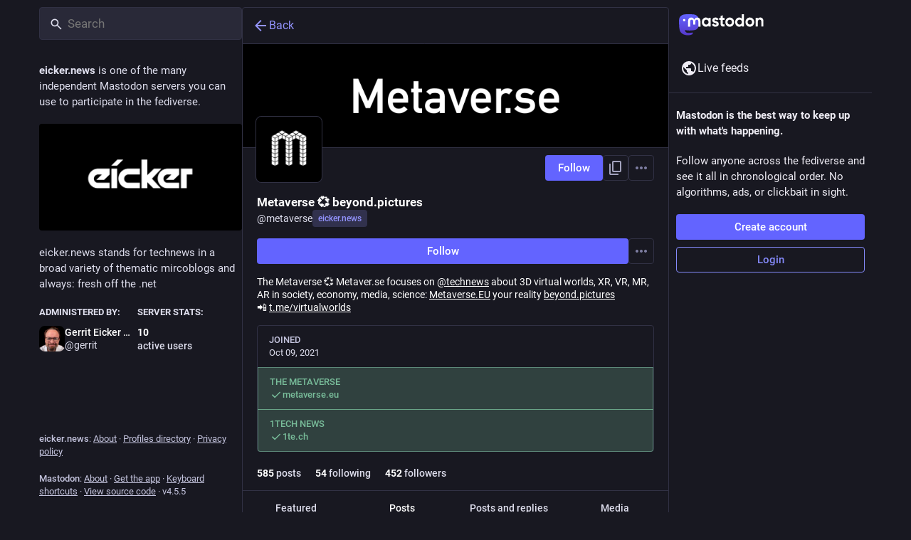

--- FILE ---
content_type: text/javascript
request_url: https://eicker.news/packs/assets/application-DNcZPD2E.js
body_size: 21982
content:
const __vite__mapDeps=(i,m=__vite__mapDeps,d=(m.f||(m.f=["/packs/emoji-index-dC0DC8lJ.js","/packs/client-By3tlFYA.js","/packs/index-TEHZzOO_.js","/packs/useSelectableClick-C6FBaLSu.js","/packs/index-DkCxcZFY.js","/packs/message-CVkQtbZv.js","/packs/relative_timestamp-BOUL06oe.js","/packs/ready-DpOgoWSg.js","/packs/short_number-C9zm8Jg6.js","/packs/numbers-BLyy7tyF.js","/packs/index-DUY7J2K7.js","/packs/skeleton-CwYXpOUk.js","/packs/api-C8Dh2R2O.js","/packs/index-DiPYjm3h.js","/packs/load_locale-Fyp848fa.js","/packs/push_notifications-index-Ozd-qLTq.js"])))=>i.map(i=>d[i]);
var _t=Object.defineProperty;var xt=(t,f,e)=>f in t?_t(t,f,{enumerable:!0,configurable:!0,writable:!0,value:e}):t[f]=e;var C=(t,f,e)=>xt(t,typeof f!="symbol"?f+"":f,e);import{g as bt,r as E,v as wt,s as Ct,d as ue,u as Ze,a as J,i as Ye,m as I,b as St,c as jt,o as Z,e as G,t as Et,l as je,f as Tt,h as Ee,j as Lt}from"../index-TEHZzOO_.js";import{i as ve,a as Xe,l as kt}from"../load_locale-Fyp848fa.js";import{j as r,_ as Y,c as Mt}from"../client-By3tlFYA.js";import{u as ye,a as R,g as Nt,f as Ot,A as le,D as et,L as At,O as tt,I as Rt,S as Pt,r as It,b as Ft,V as $t,c as Te,d as Dt,e as Le,h as rt,i as Gt,j as _e,k as nt,l as Ht,m as Bt,n as qt,o as Ut,p as zt,q as Vt,w as Wt,s as Qt,t as Kt,v as Jt,x as Zt,y as Yt,z as Xt,B as er,C as tr,E as rr,F as nr,G as or,H as sr,J as ir,K as ar,M as cr,N as ur,P as F,Q as lr,R as dr,T as hr,U as pr,W as mr,X as fr,Y as gr,Z as vr}from"../useSelectableClick-C6FBaLSu.js";import{H as ot}from"../Helmet-BG0DmkIY.js";import{c as yr}from"../streaming-DIit1BHE.js";import{M as N}from"../message-CVkQtbZv.js";import{c as st}from"../index-DkCxcZFY.js";import{I as _r}from"../onboarding-Dw7sS_8n.js";import{B as it,A as xr,L as br,M as wr}from"../modal_container-BkcDqv5T.js";import{D as at,L as de,B as ct,F as ut,a as lt,H as he,C as Cr,P as ke,N as dt,b as ht,c as pt,d as Sr,G as jr,K as Er,A as Tr,e as Lr,T as kr,f as X,g as Mr,h as Me,i as Nr,j as Or,k as Ar,l as Rr,O as Pr,m as Ir,E as Fr,S as $r,n as ee,o as Dr,p as Gr,q as Hr,r as Br,s as Ne,R as Oe,t as Ae,Q as qr,u as Ur,v as zr,w as Vr,x as Wr,M as Qr,y as Kr}from"../status_quoted-DN_a2ko9.js";import{L as xe,S as pe,u as be,P as te,a as Jr,R as we,w as Zr,b as A}from"../short_number-C9zm8Jg6.js";import{u as Yr,A as Xr,a as en}from"../familiar_followers-BK2kEwku.js";import{A as tn}from"../avatar_group-DgqlUJ8x.js";import{F as rn,a as nn}from"../counters-O2iLRFgv.js";import{F as on}from"../follow_button-DC1XDMtC.js";import{u as re}from"../useTimeout-BP4Egvtt.js";import{F as sn}from"../media_modal-CS5emklo.js";import{B as K}from"../bundle_column_error-DLkgitX7.js";import{N as an}from"../navigation_bar-mHIzxyEQ.js";import{s as cn}from"../scroll-BygYx8ga.js";import{C as un,u as ln,a as dn}from"../column_header-BTJ4j4OX.js";import{C as hn}from"../column-KuFpKGtG.js";import{A as pn}from"../index-QrC02i9S.js";import{S as mn}from"../server_hero_image-IQTTUmxW.js";import{S as $}from"../skeleton-CwYXpOUk.js";import{S as fn}from"../search-BJj-wRyQ.js";import{C as gn}from"../compose_form_container-BG61b0I_.js";import{L as vn}from"../link_footer-DV5Raeuc.js";import{C as yn}from"../index-CTA23hsv.js";import{I as _n}from"../intl_provider-BiuKJeba.js";import{S as xn}from"../scroll_context-D4UEqLKT.js";import{r as bn}from"../ready-DpOgoWSg.js";import{l as wn}from"../relative_timestamp-BOUL06oe.js";import"../index-DUY7J2K7.js";import"../api-C8Dh2R2O.js";import"../index-DiPYjm3h.js";import"../index-38Kx0Vld.js";import"../react-textarea-autosize.browser.esm-CJKL8aJv.js";import"../use-isomorphic-layout-effect.browser.esm-Du49dnA5.js";import"../embedded_status-BhPoZiaR.js";import"../embedded_status_content-Cv2jT39T.js";import"../gif-BvNvmc7o.js";import"../unfold_more-Dg1Ay52N.js";import"../dropdown_selector-DV3fN8bA.js";import"../info-onfAZF3m.js";import"../numbers-BLyy7tyF.js";import"../index-owkVn3kM.js";import"../chevron_left-tY77j9LU.js";import"../use-gesture-react.esm-DRqc-06E.js";import"../add-CxOAEcXl.js";import"../home-fill-Coz6pq9r.js";import"../settings-DdL_27J2.js";import"../notifications-B5PeN46m.js";import"../notifications-CQHZPMn8.js";import"../hashtags-CRafzBM6.js";import"../icon_with_badge-DMdd6KTj.js";import"../verified_badge-CEF_3fMz.js";import"../check_box-DyXZQAhx.js";import"../done-Bx77AbGW.js";import"../emoji_picker_dropdown_container-BGZB5Tr0.js";import"../fuzzysort-Dw0vBoYW.js";import"../edit-D0aVSJLs.js";import"../bookmarks-fill-BJZqYgcx.js";import"../person_add-fill-D_R35QfA.js";import"../person_add-D-MnufZZ.js";import"../trending_up-B8osPcfX.js";import"../tag-BoJoWhSB.js";import"../list_alt-DxJSZxN2.js";import"../lists-BkRGTklx.js";import"../hashtag-T8rSpi30.js";import"../index-C_3HmjFF.js";var O=typeof performance<"u"&&performance,Re=O&&O.now?function(){return O.now()}:function(){return Date.now()};function H(t){if(!t)throw new Error("name must be non-empty")}function Cn(t,f){for(var e=0,n=t.length,p;e<n;)p=e+n>>>1,t[p].startTime<f.startTime?e=p+1:n=p;t.splice(e,0,f)}var me,fe;if(O&&O.mark&&O.measure&&O.getEntriesByName&&O.getEntriesByType&&O.clearMarks&&O.clearMeasures)me=function(t){H(t),O.mark("start "+t)},fe=function(t){H(t),O.mark("end "+t);var f=O.measure(t,"start "+t,"end "+t);if(f)return f;var e=O.getEntriesByName(t);return e[e.length-1]};else{var Pe={},Sn=[];me=function(t){H(t);var f=Re();Pe["$"+t]=f},fe=function(t){H(t);var f=Re(),e=Pe["$"+t];if(!e)throw new Error("no known mark: "+t);var n={startTime:e,name:t,duration:f-e,entryType:"measure"};return Cn(Sn,n),n}}function jn(t){ve()&&me(t)}function En(t){ve()&&fe(t)}var U={exports:{}},z={exports:{}},V={exports:{}},Tn=V.exports,Ie;function Ce(){return Ie||(Ie=1,function(t,f){(function(e,n){t.exports=n()})(Tn,function(){function e(i){return!isNaN(parseFloat(i))&&isFinite(i)}function n(i){return i.charAt(0).toUpperCase()+i.substring(1)}function p(i){return function(){return this[i]}}var c=["isConstructor","isEval","isNative","isToplevel"],v=["columnNumber","lineNumber"],y=["fileName","functionName","source"],m=["args"],g=["evalOrigin"],o=c.concat(v,y,m,g);function u(i){if(i)for(var _=0;_<o.length;_++)i[o[_]]!==void 0&&this["set"+n(o[_])](i[o[_]])}u.prototype={getArgs:function(){return this.args},setArgs:function(i){if(Object.prototype.toString.call(i)!=="[object Array]")throw new TypeError("Args must be an Array");this.args=i},getEvalOrigin:function(){return this.evalOrigin},setEvalOrigin:function(i){if(i instanceof u)this.evalOrigin=i;else if(i instanceof Object)this.evalOrigin=new u(i);else throw new TypeError("Eval Origin must be an Object or StackFrame")},toString:function(){var i=this.getFileName()||"",_=this.getLineNumber()||"",b=this.getColumnNumber()||"",a=this.getFunctionName()||"";return this.getIsEval()?i?"[eval] ("+i+":"+_+":"+b+")":"[eval]:"+_+":"+b:a?a+" ("+i+":"+_+":"+b+")":i+":"+_+":"+b}},u.fromString=function(_){var b=_.indexOf("("),a=_.lastIndexOf(")"),h=_.substring(0,b),w=_.substring(b+1,a).split(","),x=_.substring(a+1);if(x.indexOf("@")===0)var T=/@(.+?)(?::(\d+))?(?::(\d+))?$/.exec(x,""),k=T[1],L=T[2],M=T[3];return new u({functionName:h,args:w||void 0,fileName:k,lineNumber:L||void 0,columnNumber:M||void 0})};for(var s=0;s<c.length;s++)u.prototype["get"+n(c[s])]=p(c[s]),u.prototype["set"+n(c[s])]=function(i){return function(_){this[i]=!!_}}(c[s]);for(var l=0;l<v.length;l++)u.prototype["get"+n(v[l])]=p(v[l]),u.prototype["set"+n(v[l])]=function(i){return function(_){if(!e(_))throw new TypeError(i+" must be a Number");this[i]=Number(_)}}(v[l]);for(var d=0;d<y.length;d++)u.prototype["get"+n(y[d])]=p(y[d]),u.prototype["set"+n(y[d])]=function(i){return function(_){this[i]=String(_)}}(y[d]);return u})}(V)),V.exports}var Ln=z.exports,Fe;function kn(){return Fe||(Fe=1,function(t,f){(function(e,n){t.exports=n(Ce())})(Ln,function(n){var p=/(^|@)\S+:\d+/,c=/^\s*at .*(\S+:\d+|\(native\))/m,v=/^(eval@)?(\[native code])?$/;return{parse:function(m){if(typeof m.stacktrace<"u"||typeof m["opera#sourceloc"]<"u")return this.parseOpera(m);if(m.stack&&m.stack.match(c))return this.parseV8OrIE(m);if(m.stack)return this.parseFFOrSafari(m);throw new Error("Cannot parse given Error object")},extractLocation:function(m){if(m.indexOf(":")===-1)return[m];var g=/(.+?)(?::(\d+))?(?::(\d+))?$/,o=g.exec(m.replace(/[()]/g,""));return[o[1],o[2]||void 0,o[3]||void 0]},parseV8OrIE:function(m){var g=m.stack.split("\n").filter(function(o){return!!o.match(c)},this);return g.map(function(o){o.indexOf("(eval ")>-1&&(o=o.replace(/eval code/g,"eval").replace(/(\(eval at [^()]*)|(,.*$)/g,""));var u=o.replace(/^\s+/,"").replace(/\(eval code/g,"(").replace(/^.*?\s+/,""),s=u.match(/ (\(.+\)$)/);u=s?u.replace(s[0],""):u;var l=this.extractLocation(s?s[1]:u),d=s&&u||void 0,i=["eval","<anonymous>"].indexOf(l[0])>-1?void 0:l[0];return new n({functionName:d,fileName:i,lineNumber:l[1],columnNumber:l[2],source:o})},this)},parseFFOrSafari:function(m){var g=m.stack.split("\n").filter(function(o){return!o.match(v)},this);return g.map(function(o){if(o.indexOf(" > eval")>-1&&(o=o.replace(/ line (\d+)(?: > eval line \d+)* > eval:\d+:\d+/g,":$1")),o.indexOf("@")===-1&&o.indexOf(":")===-1)return new n({functionName:o});var u=/((.*".+"[^@]*)?[^@]*)(?:@)/,s=o.match(u),l=s&&s[1]?s[1]:void 0,d=this.extractLocation(o.replace(u,""));return new n({functionName:l,fileName:d[0],lineNumber:d[1],columnNumber:d[2],source:o})},this)},parseOpera:function(m){return!m.stacktrace||m.message.indexOf("\n")>-1&&m.message.split("\n").length>m.stacktrace.split("\n").length?this.parseOpera9(m):m.stack?this.parseOpera11(m):this.parseOpera10(m)},parseOpera9:function(m){for(var g=/Line (\d+).*script (?:in )?(\S+)/i,o=m.message.split("\n"),u=[],s=2,l=o.length;s<l;s+=2){var d=g.exec(o[s]);d&&u.push(new n({fileName:d[2],lineNumber:d[1],source:o[s]}))}return u},parseOpera10:function(m){for(var g=/Line (\d+).*script (?:in )?(\S+)(?:: In function (\S+))?$/i,o=m.stacktrace.split("\n"),u=[],s=0,l=o.length;s<l;s+=2){var d=g.exec(o[s]);d&&u.push(new n({functionName:d[3]||void 0,fileName:d[2],lineNumber:d[1],source:o[s]}))}return u},parseOpera11:function(m){var g=m.stack.split("\n").filter(function(o){return!!o.match(p)&&!o.match(/^Error created at/)},this);return g.map(function(o){var u=o.split("@"),s=this.extractLocation(u.pop()),l=u.shift()||"",d=l.replace(/<anonymous function(: (\w+))?>/,"$2").replace(/\([^)]*\)/g,"")||void 0,i;l.match(/\(([^)]*)\)/)&&(i=l.replace(/^[^(]+\(([^)]*)\)$/,"$1"));var _=i===void 0||i==="[arguments not available]"?void 0:i.split(",");return new n({functionName:d,args:_,fileName:s[0],lineNumber:s[1],columnNumber:s[2],source:o})},this)}}})}(z)),z.exports}var W={exports:{}},Mn=W.exports,$e;function Nn(){return $e||($e=1,function(t,f){(function(e,n){t.exports=n(Ce())})(Mn,function(e){return{backtrace:function(p){var c=[],v=10;typeof p=="object"&&typeof p.maxStackSize=="number"&&(v=p.maxStackSize);for(var y=arguments.callee;y&&c.length<v&&y.arguments;){for(var m=new Array(y.arguments.length),g=0;g<m.length;++g)m[g]=y.arguments[g];/function(?:\s+([\w$]+))+\s*\(/.test(y.toString())?c.push(new e({functionName:RegExp.$1||void 0,args:m})):c.push(new e({args:m}));try{y=y.caller}catch(o){break}}return c}}})}(W)),W.exports}var Q={exports:{}},D={},ne={},De;function mt(){return De||(De=1,function(t){function f(a,h,w){if(h in a)return a[h];if(arguments.length===3)return w;throw new Error('"'+h+'" is a required argument.')}t.getArg=f;var e=/^(?:([\w+\-.]+):)?\/\/(?:(\w+:\w+)@)?([\w.]*)(?::(\d+))?(\S*)$/,n=/^data:.+\,.+$/;function p(a){var h=a.match(e);return h?{scheme:h[1],auth:h[2],host:h[3],port:h[4],path:h[5]}:null}t.urlParse=p;function c(a){var h="";return a.scheme&&(h+=a.scheme+":"),h+="//",a.auth&&(h+=a.auth+"@"),a.host&&(h+=a.host),a.port&&(h+=":"+a.port),a.path&&(h+=a.path),h}t.urlGenerate=c;function v(a){var h=a,w=p(a);if(w){if(!w.path)return a;h=w.path}for(var x=t.isAbsolute(h),T=h.split(/\/+/),k,L=0,M=T.length-1;M>=0;M--)k=T[M],k==="."?T.splice(M,1):k===".."?L++:L>0&&(k===""?(T.splice(M+1,L),L=0):(T.splice(M,2),L--));return h=T.join("/"),h===""&&(h=x?"/":"."),w?(w.path=h,c(w)):h}t.normalize=v;function y(a,h){a===""&&(a="."),h===""&&(h=".");var w=p(h),x=p(a);if(x&&(a=x.path||"/"),w&&!w.scheme)return x&&(w.scheme=x.scheme),c(w);if(w||h.match(n))return h;if(x&&!x.host&&!x.path)return x.host=h,c(x);var T=h.charAt(0)==="/"?h:v(a.replace(/\/+$/,"")+"/"+h);return x?(x.path=T,c(x)):T}t.join=y,t.isAbsolute=function(a){return a.charAt(0)==="/"||!!a.match(e)};function m(a,h){a===""&&(a="."),a=a.replace(/\/$/,"");for(var w=0;h.indexOf(a+"/")!==0;){var x=a.lastIndexOf("/");if(x<0||(a=a.slice(0,x),a.match(/^([^\/]+:\/)?\/*$/)))return h;++w}return Array(w+1).join("../")+h.substr(a.length+1)}t.relative=m;var g=function(){var a=Object.create(null);return!("__proto__"in a)}();function o(a){return a}function u(a){return l(a)?"$"+a:a}t.toSetString=g?o:u;function s(a){return l(a)?a.slice(1):a}t.fromSetString=g?o:s;function l(a){if(!a)return!1;var h=a.length;if(h<9||a.charCodeAt(h-1)!==95||a.charCodeAt(h-2)!==95||a.charCodeAt(h-3)!==111||a.charCodeAt(h-4)!==116||a.charCodeAt(h-5)!==111||a.charCodeAt(h-6)!==114||a.charCodeAt(h-7)!==112||a.charCodeAt(h-8)!==95||a.charCodeAt(h-9)!==95)return!1;for(var w=h-10;w>=0;w--)if(a.charCodeAt(w)!==36)return!1;return!0}function d(a,h,w){var x=a.source-h.source;return x!==0||(x=a.originalLine-h.originalLine,x!==0)||(x=a.originalColumn-h.originalColumn,x!==0||w)||(x=a.generatedColumn-h.generatedColumn,x!==0)||(x=a.generatedLine-h.generatedLine,x!==0)?x:a.name-h.name}t.compareByOriginalPositions=d;function i(a,h,w){var x=a.generatedLine-h.generatedLine;return x!==0||(x=a.generatedColumn-h.generatedColumn,x!==0||w)||(x=a.source-h.source,x!==0)||(x=a.originalLine-h.originalLine,x!==0)||(x=a.originalColumn-h.originalColumn,x!==0)?x:a.name-h.name}t.compareByGeneratedPositionsDeflated=i;function _(a,h){return a===h?0:a>h?1:-1}function b(a,h){var w=a.generatedLine-h.generatedLine;return w!==0||(w=a.generatedColumn-h.generatedColumn,w!==0)||(w=_(a.source,h.source),w!==0)||(w=a.originalLine-h.originalLine,w!==0)||(w=a.originalColumn-h.originalColumn,w!==0)?w:_(a.name,h.name)}t.compareByGeneratedPositionsInflated=b}(ne)),ne}var oe={},Ge;function On(){return Ge||(Ge=1,function(t){t.GREATEST_LOWER_BOUND=1,t.LEAST_UPPER_BOUND=2;function f(e,n,p,c,v,y){var m=Math.floor((n-e)/2)+e,g=v(p,c[m],!0);return g===0?m:g>0?n-m>1?f(m,n,p,c,v,y):y==t.LEAST_UPPER_BOUND?n<c.length?n:-1:m:m-e>1?f(e,m,p,c,v,y):y==t.LEAST_UPPER_BOUND?m:e<0?-1:e}t.search=function(n,p,c,v){if(p.length===0)return-1;var y=f(-1,p.length,n,p,c,v||t.GREATEST_LOWER_BOUND);if(y<0)return-1;for(;y-1>=0&&c(p[y],p[y-1],!0)===0;)--y;return y}}(oe)),oe}var se={},He;function An(){if(He)return se;He=1;var t=mt(),f=Object.prototype.hasOwnProperty;function e(){this._array=[],this._set=Object.create(null)}return e.fromArray=function(p,c){for(var v=new e,y=0,m=p.length;y<m;y++)v.add(p[y],c);return v},e.prototype.size=function(){return Object.getOwnPropertyNames(this._set).length},e.prototype.add=function(p,c){var v=t.toSetString(p),y=f.call(this._set,v),m=this._array.length;(!y||c)&&this._array.push(p),y||(this._set[v]=m)},e.prototype.has=function(p){var c=t.toSetString(p);return f.call(this._set,c)},e.prototype.indexOf=function(p){var c=t.toSetString(p);if(f.call(this._set,c))return this._set[c];throw new Error('"'+p+'" is not in the set.')},e.prototype.at=function(p){if(p>=0&&p<this._array.length)return this._array[p];throw new Error("No element indexed by "+p)},e.prototype.toArray=function(){return this._array.slice()},se.ArraySet=e,se}var B={},q={},Be;function Rn(){if(Be)return q;Be=1;var t="ABCDEFGHIJKLMNOPQRSTUVWXYZabcdefghijklmnopqrstuvwxyz0123456789+/".split("");return q.encode=function(f){if(0<=f&&f<t.length)return t[f];throw new TypeError("Must be between 0 and 63: "+f)},q.decode=function(f){var e=65,n=90,p=97,c=122,v=48,y=57,m=43,g=47,o=26,u=52;return e<=f&&f<=n?f-e:p<=f&&f<=c?f-p+o:v<=f&&f<=y?f-v+u:f==m?62:f==g?63:-1},q}var qe;function Pn(){if(qe)return B;qe=1;var t=Rn(),f=5,e=1<<f,n=e-1,p=e;function c(y){return y<0?(-y<<1)+1:(y<<1)+0}function v(y){var m=(y&1)===1,g=y>>1;return m?-g:g}return B.encode=function(m){var g="",o,u=c(m);do o=u&n,u>>>=f,u>0&&(o|=p),g+=t.encode(o);while(u>0);return g},B.decode=function(m,g,o){var u=m.length,s=0,l=0,d,i;do{if(g>=u)throw new Error("Expected more digits in base 64 VLQ value.");if(i=t.decode(m.charCodeAt(g++)),i===-1)throw new Error("Invalid base64 digit: "+m.charAt(g-1));d=!!(i&p),i&=n,s=s+(i<<l),l+=f}while(d);o.value=v(s),o.rest=g},B}var ie={},Ue;function In(){if(Ue)return ie;Ue=1;function t(n,p,c){var v=n[p];n[p]=n[c],n[c]=v}function f(n,p){return Math.round(n+Math.random()*(p-n))}function e(n,p,c,v){if(c<v){var y=f(c,v),m=c-1;t(n,y,v);for(var g=n[v],o=c;o<v;o++)p(n[o],g)<=0&&(m+=1,t(n,m,o));t(n,m+1,o);var u=m+1;e(n,p,c,u-1),e(n,p,u+1,v)}}return ie.quickSort=function(n,p){e(n,p,0,n.length-1)},ie}var ze;function Fn(){if(ze)return D;ze=1;var t=mt(),f=On(),e=An().ArraySet,n=Pn(),p=In().quickSort;function c(g){var o=g;return typeof g=="string"&&(o=JSON.parse(g.replace(/^\)\]\}'/,""))),o.sections!=null?new m(o):new v(o)}c.fromSourceMap=function(g){return v.fromSourceMap(g)},c.prototype._version=3,c.prototype.__generatedMappings=null,Object.defineProperty(c.prototype,"_generatedMappings",{get:function(){return this.__generatedMappings||this._parseMappings(this._mappings,this.sourceRoot),this.__generatedMappings}}),c.prototype.__originalMappings=null,Object.defineProperty(c.prototype,"_originalMappings",{get:function(){return this.__originalMappings||this._parseMappings(this._mappings,this.sourceRoot),this.__originalMappings}}),c.prototype._charIsMappingSeparator=function(o,u){var s=o.charAt(u);return s===";"||s===","},c.prototype._parseMappings=function(o,u){throw new Error("Subclasses must implement _parseMappings")},c.GENERATED_ORDER=1,c.ORIGINAL_ORDER=2,c.GREATEST_LOWER_BOUND=1,c.LEAST_UPPER_BOUND=2,c.prototype.eachMapping=function(o,u,s){var l=u||null,d=s||c.GENERATED_ORDER,i;switch(d){case c.GENERATED_ORDER:i=this._generatedMappings;break;case c.ORIGINAL_ORDER:i=this._originalMappings;break;default:throw new Error("Unknown order of iteration.")}var _=this.sourceRoot;i.map(function(b){var a=b.source===null?null:this._sources.at(b.source);return a!=null&&_!=null&&(a=t.join(_,a)),{source:a,generatedLine:b.generatedLine,generatedColumn:b.generatedColumn,originalLine:b.originalLine,originalColumn:b.originalColumn,name:b.name===null?null:this._names.at(b.name)}},this).forEach(o,l)},c.prototype.allGeneratedPositionsFor=function(o){var u=t.getArg(o,"line"),s={source:t.getArg(o,"source"),originalLine:u,originalColumn:t.getArg(o,"column",0)};if(this.sourceRoot!=null&&(s.source=t.relative(this.sourceRoot,s.source)),!this._sources.has(s.source))return[];s.source=this._sources.indexOf(s.source);var l=[],d=this._findMapping(s,this._originalMappings,"originalLine","originalColumn",t.compareByOriginalPositions,f.LEAST_UPPER_BOUND);if(d>=0){var i=this._originalMappings[d];if(o.column===void 0)for(var _=i.originalLine;i&&i.originalLine===_;)l.push({line:t.getArg(i,"generatedLine",null),column:t.getArg(i,"generatedColumn",null),lastColumn:t.getArg(i,"lastGeneratedColumn",null)}),i=this._originalMappings[++d];else for(var b=i.originalColumn;i&&i.originalLine===u&&i.originalColumn==b;)l.push({line:t.getArg(i,"generatedLine",null),column:t.getArg(i,"generatedColumn",null),lastColumn:t.getArg(i,"lastGeneratedColumn",null)}),i=this._originalMappings[++d]}return l},D.SourceMapConsumer=c;function v(g){var o=g;typeof g=="string"&&(o=JSON.parse(g.replace(/^\)\]\}'/,"")));var u=t.getArg(o,"version"),s=t.getArg(o,"sources"),l=t.getArg(o,"names",[]),d=t.getArg(o,"sourceRoot",null),i=t.getArg(o,"sourcesContent",null),_=t.getArg(o,"mappings"),b=t.getArg(o,"file",null);if(u!=this._version)throw new Error("Unsupported version: "+u);s=s.map(String).map(t.normalize).map(function(a){return d&&t.isAbsolute(d)&&t.isAbsolute(a)?t.relative(d,a):a}),this._names=e.fromArray(l.map(String),!0),this._sources=e.fromArray(s,!0),this.sourceRoot=d,this.sourcesContent=i,this._mappings=_,this.file=b}v.prototype=Object.create(c.prototype),v.prototype.consumer=c,v.fromSourceMap=function(o){var u=Object.create(v.prototype),s=u._names=e.fromArray(o._names.toArray(),!0),l=u._sources=e.fromArray(o._sources.toArray(),!0);u.sourceRoot=o._sourceRoot,u.sourcesContent=o._generateSourcesContent(u._sources.toArray(),u.sourceRoot),u.file=o._file;for(var d=o._mappings.toArray().slice(),i=u.__generatedMappings=[],_=u.__originalMappings=[],b=0,a=d.length;b<a;b++){var h=d[b],w=new y;w.generatedLine=h.generatedLine,w.generatedColumn=h.generatedColumn,h.source&&(w.source=l.indexOf(h.source),w.originalLine=h.originalLine,w.originalColumn=h.originalColumn,h.name&&(w.name=s.indexOf(h.name)),_.push(w)),i.push(w)}return p(u.__originalMappings,t.compareByOriginalPositions),u},v.prototype._version=3,Object.defineProperty(v.prototype,"sources",{get:function(){return this._sources.toArray().map(function(g){return this.sourceRoot!=null?t.join(this.sourceRoot,g):g},this)}});function y(){this.generatedLine=0,this.generatedColumn=0,this.source=null,this.originalLine=null,this.originalColumn=null,this.name=null}v.prototype._parseMappings=function(o,u){for(var s=1,l=0,d=0,i=0,_=0,b=0,a=o.length,h=0,w={},x={},T=[],k=[],L,M,j,P,Se;h<a;)if(o.charAt(h)===";")s++,h++,l=0;else if(o.charAt(h)===",")h++;else{for(L=new y,L.generatedLine=s,P=h;P<a&&!this._charIsMappingSeparator(o,P);P++);if(M=o.slice(h,P),j=w[M],j)h+=M.length;else{for(j=[];h<P;)n.decode(o,h,x),Se=x.value,h=x.rest,j.push(Se);if(j.length===2)throw new Error("Found a source, but no line and column");if(j.length===3)throw new Error("Found a source and line, but no column");w[M]=j}L.generatedColumn=l+j[0],l=L.generatedColumn,j.length>1&&(L.source=_+j[1],_+=j[1],L.originalLine=d+j[2],d=L.originalLine,L.originalLine+=1,L.originalColumn=i+j[3],i=L.originalColumn,j.length>4&&(L.name=b+j[4],b+=j[4])),k.push(L),typeof L.originalLine=="number"&&T.push(L)}p(k,t.compareByGeneratedPositionsDeflated),this.__generatedMappings=k,p(T,t.compareByOriginalPositions),this.__originalMappings=T},v.prototype._findMapping=function(o,u,s,l,d,i){if(o[s]<=0)throw new TypeError("Line must be greater than or equal to 1, got "+o[s]);if(o[l]<0)throw new TypeError("Column must be greater than or equal to 0, got "+o[l]);return f.search(o,u,d,i)},v.prototype.computeColumnSpans=function(){for(var o=0;o<this._generatedMappings.length;++o){var u=this._generatedMappings[o];if(o+1<this._generatedMappings.length){var s=this._generatedMappings[o+1];if(u.generatedLine===s.generatedLine){u.lastGeneratedColumn=s.generatedColumn-1;continue}}u.lastGeneratedColumn=1/0}},v.prototype.originalPositionFor=function(o){var u={generatedLine:t.getArg(o,"line"),generatedColumn:t.getArg(o,"column")},s=this._findMapping(u,this._generatedMappings,"generatedLine","generatedColumn",t.compareByGeneratedPositionsDeflated,t.getArg(o,"bias",c.GREATEST_LOWER_BOUND));if(s>=0){var l=this._generatedMappings[s];if(l.generatedLine===u.generatedLine){var d=t.getArg(l,"source",null);d!==null&&(d=this._sources.at(d),this.sourceRoot!=null&&(d=t.join(this.sourceRoot,d)));var i=t.getArg(l,"name",null);return i!==null&&(i=this._names.at(i)),{source:d,line:t.getArg(l,"originalLine",null),column:t.getArg(l,"originalColumn",null),name:i}}}return{source:null,line:null,column:null,name:null}},v.prototype.hasContentsOfAllSources=function(){return this.sourcesContent?this.sourcesContent.length>=this._sources.size()&&!this.sourcesContent.some(function(o){return o==null}):!1},v.prototype.sourceContentFor=function(o,u){if(!this.sourcesContent)return null;if(this.sourceRoot!=null&&(o=t.relative(this.sourceRoot,o)),this._sources.has(o))return this.sourcesContent[this._sources.indexOf(o)];var s;if(this.sourceRoot!=null&&(s=t.urlParse(this.sourceRoot))){var l=o.replace(/^file:\/\//,"");if(s.scheme=="file"&&this._sources.has(l))return this.sourcesContent[this._sources.indexOf(l)];if((!s.path||s.path=="/")&&this._sources.has("/"+o))return this.sourcesContent[this._sources.indexOf("/"+o)]}if(u)return null;throw new Error('"'+o+'" is not in the SourceMap.')},v.prototype.generatedPositionFor=function(o){var u=t.getArg(o,"source");if(this.sourceRoot!=null&&(u=t.relative(this.sourceRoot,u)),!this._sources.has(u))return{line:null,column:null,lastColumn:null};u=this._sources.indexOf(u);var s={source:u,originalLine:t.getArg(o,"line"),originalColumn:t.getArg(o,"column")},l=this._findMapping(s,this._originalMappings,"originalLine","originalColumn",t.compareByOriginalPositions,t.getArg(o,"bias",c.GREATEST_LOWER_BOUND));if(l>=0){var d=this._originalMappings[l];if(d.source===s.source)return{line:t.getArg(d,"generatedLine",null),column:t.getArg(d,"generatedColumn",null),lastColumn:t.getArg(d,"lastGeneratedColumn",null)}}return{line:null,column:null,lastColumn:null}},D.BasicSourceMapConsumer=v;function m(g){var o=g;typeof g=="string"&&(o=JSON.parse(g.replace(/^\)\]\}'/,"")));var u=t.getArg(o,"version"),s=t.getArg(o,"sections");if(u!=this._version)throw new Error("Unsupported version: "+u);this._sources=new e,this._names=new e;var l={line:-1,column:0};this._sections=s.map(function(d){if(d.url)throw new Error("Support for url field in sections not implemented.");var i=t.getArg(d,"offset"),_=t.getArg(i,"line"),b=t.getArg(i,"column");if(_<l.line||_===l.line&&b<l.column)throw new Error("Section offsets must be ordered and non-overlapping.");return l=i,{generatedOffset:{generatedLine:_+1,generatedColumn:b+1},consumer:new c(t.getArg(d,"map"))}})}return m.prototype=Object.create(c.prototype),m.prototype.constructor=c,m.prototype._version=3,Object.defineProperty(m.prototype,"sources",{get:function(){for(var g=[],o=0;o<this._sections.length;o++)for(var u=0;u<this._sections[o].consumer.sources.length;u++)g.push(this._sections[o].consumer.sources[u]);return g}}),m.prototype.originalPositionFor=function(o){var u={generatedLine:t.getArg(o,"line"),generatedColumn:t.getArg(o,"column")},s=f.search(u,this._sections,function(d,i){var _=d.generatedLine-i.generatedOffset.generatedLine;return _||d.generatedColumn-i.generatedOffset.generatedColumn}),l=this._sections[s];return l?l.consumer.originalPositionFor({line:u.generatedLine-(l.generatedOffset.generatedLine-1),column:u.generatedColumn-(l.generatedOffset.generatedLine===u.generatedLine?l.generatedOffset.generatedColumn-1:0),bias:o.bias}):{source:null,line:null,column:null,name:null}},m.prototype.hasContentsOfAllSources=function(){return this._sections.every(function(o){return o.consumer.hasContentsOfAllSources()})},m.prototype.sourceContentFor=function(o,u){for(var s=0;s<this._sections.length;s++){var l=this._sections[s],d=l.consumer.sourceContentFor(o,!0);if(d)return d}if(u)return null;throw new Error('"'+o+'" is not in the SourceMap.')},m.prototype.generatedPositionFor=function(o){for(var u=0;u<this._sections.length;u++){var s=this._sections[u];if(s.consumer.sources.indexOf(t.getArg(o,"source"))!==-1){var l=s.consumer.generatedPositionFor(o);if(l){var d={line:l.line+(s.generatedOffset.generatedLine-1),column:l.column+(s.generatedOffset.generatedLine===l.line?s.generatedOffset.generatedColumn-1:0)};return d}}}return{line:null,column:null}},m.prototype._parseMappings=function(o,u){this.__generatedMappings=[],this.__originalMappings=[];for(var s=0;s<this._sections.length;s++)for(var l=this._sections[s],d=l.consumer._generatedMappings,i=0;i<d.length;i++){var _=d[i],b=l.consumer._sources.at(_.source);l.consumer.sourceRoot!==null&&(b=t.join(l.consumer.sourceRoot,b)),this._sources.add(b),b=this._sources.indexOf(b);var a=l.consumer._names.at(_.name);this._names.add(a),a=this._names.indexOf(a);var h={source:b,generatedLine:_.generatedLine+(l.generatedOffset.generatedLine-1),generatedColumn:_.generatedColumn+(l.generatedOffset.generatedLine===_.generatedLine?l.generatedOffset.generatedColumn-1:0),originalLine:_.originalLine,originalColumn:_.originalColumn,name:a};this.__generatedMappings.push(h),typeof h.originalLine=="number"&&this.__originalMappings.push(h)}p(this.__generatedMappings,t.compareByGeneratedPositionsDeflated),p(this.__originalMappings,t.compareByOriginalPositions)},D.IndexedSourceMapConsumer=m,D}var $n=Q.exports,Ve;function Dn(){return Ve||(Ve=1,function(t,f){(function(e,n){t.exports=n(Fn(),Ce())})($n,function(e,n){function p(s){return new Promise(function(l,d){var i=new XMLHttpRequest;i.open("get",s),i.onerror=d,i.onreadystatechange=function(){i.readyState===4&&(i.status>=200&&i.status<300||s.substr(0,7)==="file://"&&i.responseText?l(i.responseText):d(new Error("HTTP status: "+i.status+" retrieving "+s)))},i.send()})}function c(s){if(typeof window<"u"&&window.atob)return window.atob(s);throw new Error("You must supply a polyfill for window.atob in this environment")}function v(s){if(typeof JSON<"u"&&JSON.parse)return JSON.parse(s);throw new Error("You must supply a polyfill for JSON.parse in this environment")}function y(s,l){for(var d=[/['"]?([$_A-Za-z][$_A-Za-z0-9]*)['"]?\s*[:=]\s*function\b/,/function\s+([^('"`]*?)\s*\(([^)]*)\)/,/['"]?([$_A-Za-z][$_A-Za-z0-9]*)['"]?\s*[:=]\s*(?:eval|new Function)\b/,/\b(?!(?:if|for|switch|while|with|catch)\b)(?:(?:static)\s+)?(\S+)\s*\(.*?\)\s*\{/,/['"]?([$_A-Za-z][$_A-Za-z0-9]*)['"]?\s*[:=]\s*\(.*?\)\s*=>/],i=s.split("\n"),_="",b=Math.min(l,20),a=0;a<b;++a){var h=i[l-a-1],w=h.indexOf("//");if(w>=0&&(h=h.substr(0,w)),h){_=h+_;for(var x=d.length,T=0;T<x;T++){var k=d[T].exec(_);if(k&&k[1])return k[1]}}}}function m(){if(typeof Object.defineProperty!="function"||typeof Object.create!="function")throw new Error("Unable to consume source maps in older browsers")}function g(s){if(typeof s!="object")throw new TypeError("Given StackFrame is not an object");if(typeof s.fileName!="string")throw new TypeError("Given file name is not a String");if(typeof s.lineNumber!="number"||s.lineNumber%1!==0||s.lineNumber<1)throw new TypeError("Given line number must be a positive integer");if(typeof s.columnNumber!="number"||s.columnNumber%1!==0||s.columnNumber<0)throw new TypeError("Given column number must be a non-negative integer");return!0}function o(s){for(var l=/\/\/[#@] ?sourceMappingURL=([^\s'"]+)\s*$/mg,d,i;i=l.exec(s);)d=i[1];if(d)return d;throw new Error("sourceMappingURL not found")}function u(s,l,d){return new Promise(function(i,_){var b=l.originalPositionFor({line:s.lineNumber,column:s.columnNumber});if(b.source){var a=l.sourceContentFor(b.source);a&&(d[b.source]=a),i(new n({functionName:b.name||s.functionName,args:s.args,fileName:b.source,lineNumber:b.line,columnNumber:b.column}))}else _(new Error("Could not get original source for given stackframe and source map"))})}return function s(l){if(!(this instanceof s))return new s(l);l=l||{},this.sourceCache=l.sourceCache||{},this.sourceMapConsumerCache=l.sourceMapConsumerCache||{},this.ajax=l.ajax||p,this._atob=l.atob||c,this._get=function(i){return new Promise((function(_,b){var a=i.substr(0,5)==="data:";if(this.sourceCache[i])_(this.sourceCache[i]);else if(l.offline&&!a)b(new Error("Cannot make network requests in offline mode"));else if(a){var h=/^data:application\/json;([\w=:"-]+;)*base64,/,w=i.match(h);if(w){var x=w[0].length,T=i.substr(x),k=this._atob(T);this.sourceCache[i]=k,_(k)}else b(new Error("The encoding of the inline sourcemap is not supported"))}else{var L=this.ajax(i,{method:"get"});this.sourceCache[i]=L,L.then(_,b)}}).bind(this))},this._getSourceMapConsumer=function(i,_){return new Promise((function(b){if(this.sourceMapConsumerCache[i])b(this.sourceMapConsumerCache[i]);else{var a=new Promise((function(h,w){return this._get(i).then(function(x){typeof x=="string"&&(x=v(x.replace(/^\)\]\}'/,""))),typeof x.sourceRoot>"u"&&(x.sourceRoot=_),h(new e.SourceMapConsumer(x))}).catch(w)}).bind(this));this.sourceMapConsumerCache[i]=a,b(a)}}).bind(this))},this.pinpoint=function(i){return new Promise((function(_,b){this.getMappedLocation(i).then((function(a){function h(){_(a)}this.findFunctionName(a).then(_,h).catch(h)}).bind(this),b)}).bind(this))},this.findFunctionName=function(i){return new Promise((function(_,b){g(i),this._get(i.fileName).then(function(h){var w=i.lineNumber,x=i.columnNumber,T=y(h,w);_(T?new n({functionName:T,args:i.args,fileName:i.fileName,lineNumber:w,columnNumber:x}):i)},b).catch(b)}).bind(this))},this.getMappedLocation=function(i){return new Promise((function(_,b){m(),g(i);var a=this.sourceCache,h=i.fileName;this._get(h).then((function(w){var x=o(w),T=x.substr(0,5)==="data:",k=h.substring(0,h.lastIndexOf("/")+1);return x[0]!=="/"&&!T&&!/^https?:\/\/|^\/\//i.test(x)&&(x=k+x),this._getSourceMapConsumer(x,k).then(function(L){return u(i,L,a).then(_).catch(function(){_(i)})})}).bind(this),b).catch(b)}).bind(this))}}})}(Q)),Q.exports}var Gn=U.exports,We;function Hn(){return We||(We=1,function(t,f){(function(e,n){t.exports=n(kn(),Nn(),Dn())})(Gn,function(n,p,c){var v={filter:function(u){return(u.functionName||"").indexOf("StackTrace$$")===-1&&(u.functionName||"").indexOf("ErrorStackParser$$")===-1&&(u.functionName||"").indexOf("StackTraceGPS$$")===-1&&(u.functionName||"").indexOf("StackGenerator$$")===-1},sourceCache:{}},y=function(){try{throw new Error}catch(s){return s}};function m(u,s){var l={};return[u,s].forEach(function(d){for(var i in d)Object.prototype.hasOwnProperty.call(d,i)&&(l[i]=d[i]);return l}),l}function g(u){return u.stack||u["opera#sourceloc"]}function o(u,s){return typeof s=="function"?u.filter(s):u}return{get:function(s){var l=y();return g(l)?this.fromError(l,s):this.generateArtificially(s)},getSync:function(s){s=m(v,s);var l=y(),d=g(l)?n.parse(l):p.backtrace(s);return o(d,s.filter)},fromError:function(s,l){l=m(v,l);var d=new c(l);return new Promise((function(i){var _=o(n.parse(s),l.filter);i(Promise.all(_.map(function(b){return new Promise(function(a){function h(){a(b)}d.pinpoint(b).then(a,h).catch(h)})})))}).bind(this))},generateArtificially:function(s){s=m(v,s);var l=p.backtrace(s);return typeof s.filter=="function"&&(l=l.filter(s.filter)),Promise.resolve(l)},instrument:function(s,l,d,i){if(typeof s!="function")throw new Error("Cannot instrument non-function object");if(typeof s.__stacktraceOriginalFn=="function")return s;var _=(function(){try{return this.get().then(l,d).catch(d),s.apply(i||this,arguments)}catch(a){throw g(a)&&this.fromError(a).then(l,d).catch(d),a}}).bind(this);return _.__stacktraceOriginalFn=s,_},deinstrument:function(s){if(typeof s!="function")throw new Error("Cannot de-instrument non-function object");return typeof s.__stacktraceOriginalFn=="function"?s.__stacktraceOriginalFn:s},report:function(s,l,d,i){return new Promise(function(_,b){var a=new XMLHttpRequest;if(a.onerror=b,a.onreadystatechange=function(){a.readyState===4&&(a.status>=200&&a.status<400?_(a.responseText):b(new Error("POST to "+l+" failed with status: "+a.status)))},a.open("post",l),a.setRequestHeader("Content-Type","application/json"),i&&typeof i.headers=="object"){var h=i.headers;for(var w in h)Object.prototype.hasOwnProperty.call(h,w)&&a.setRequestHeader(w,h[w])}var x={stack:s};d!=null&&(x.message=d),a.send(JSON.stringify(x))})}}})}(U)),U.exports}var Bn=Hn();const ft=bt(Bn);class qn extends E.PureComponent{constructor(){super(...arguments);C(this,"state",{hasError:!1,errorMessage:void 0,stackTrace:void 0,mappedStackTrace:void 0,componentStack:void 0});C(this,"handleCopyStackTrace",()=>{const{errorMessage:e,stackTrace:n,mappedStackTrace:p}=this.state,c=document.createElement("textarea");let v=[e,n];p&&v.push(p),c.textContent=v.join("\n\n\n"),c.style.position="fixed",document.body.appendChild(c);try{c.select(),document.execCommand("copy")}catch(y){}finally{document.body.removeChild(c)}this.setState({copied:!0}),setTimeout(()=>this.setState({copied:!1}),700)})}componentDidCatch(e,n){this.setState({hasError:!0,errorMessage:e.toString(),stackTrace:e.stack,componentStack:n&&n.componentStack,mappedStackTrace:void 0}),ft.fromError(e).then(p=>{this.setState({mappedStackTrace:p.map(c=>c.toString()).join("\n")})}).catch(()=>{this.setState({mappedStackTrace:void 0})})}render(){const{hasError:e,copied:n,errorMessage:p}=this.state;if(!e)return this.props.children;const c=p&&p.includes("NotFoundError");return r.jsxs("div",{className:"error-boundary",children:[r.jsxs("div",{children:[r.jsx("p",{className:"error-boundary__error",children:c?r.jsx(N,{id:"error.unexpected_crash.explanation_addons",defaultMessage:"This page could not be displayed correctly. This error is likely caused by a browser add-on or automatic translation tools."}):r.jsx(N,{id:"error.unexpected_crash.explanation",defaultMessage:"Due to a bug in our code or a browser compatibility issue, this page could not be displayed correctly."})}),r.jsx("p",{children:c?r.jsx(N,{id:"error.unexpected_crash.next_steps_addons",defaultMessage:"Try disabling them and refreshing the page. If that does not help, you may still be able to use Mastodon through a different browser or native app."}):r.jsx(N,{id:"error.unexpected_crash.next_steps",defaultMessage:"Try refreshing the page. If that does not help, you may still be able to use Mastodon through a different browser or native app."})}),r.jsxs("p",{className:"error-boundary__footer",children:["Mastodon v",wt," · ",r.jsx("a",{href:Ct,rel:"noopener",target:"_blank",children:r.jsx(N,{id:"errors.unexpected_crash.report_issue",defaultMessage:"Report issue"})})," · ",r.jsx("button",{onClick:this.handleCopyStackTrace,className:n?"copied":"",children:r.jsx(N,{id:"errors.unexpected_crash.copy_stacktrace",defaultMessage:"Copy stacktrace to clipboard"})})]})]}),r.jsx(ot,{children:r.jsx("meta",{name:"robots",content:"noindex"})})]})}}const gt=E.forwardRef(({accountId:t},f)=>{const e=ye(),n=R(d=>t?d.accounts.get(t):void 0),p=n==null?void 0:n.suspended,c=R(d=>t?Nt(d,t):void 0),v=!!(p||c),y=R(d=>d.relationships.getIn([t,"note"]));E.useEffect(()=>{t&&!n&&e(Ot(t))},[e,t,n]);const{familiarFollowers:m}=Yr({accountId:t}),g=R(d=>t?d.relationships.get(t):void 0),o=(g==null?void 0:g.followed_by)&&g.following,u=g==null?void 0:g.followed_by,s=!!g,l=m.length>0&&s&&!o&&!u;return r.jsx("div",{ref:f,id:"hover-card",role:"tooltip",className:st("hover-card dropdown-animation",{"hover-card--loading":!n}),children:n?r.jsxs(r.Fragment,{children:[r.jsxs(xe,{to:"/@".concat(n.acct),className:"hover-card__name",children:[r.jsx(le,{account:v?void 0:n,size:46}),r.jsx(et,{account:n,localDomain:ue})]}),v?r.jsx("div",{className:"hover-card__limited-account-note",children:p?r.jsx(N,{id:"empty_column.account_suspended",defaultMessage:"Account suspended"}):r.jsx(N,{id:"limited_account_hint.title",defaultMessage:"This profile has been hidden by the moderators of {domain}.",values:{domain:ue}})}):r.jsxs(r.Fragment,{children:[r.jsxs("div",{className:"hover-card__text-row",children:[r.jsx(Xr,{accountId:n.id,className:"hover-card__bio"}),r.jsx("div",{className:"account-fields",children:r.jsx(en,{fields:n.fields.take(2),emojis:n.emojis})}),y&&y.length>0&&r.jsxs("dl",{className:"hover-card__note",children:[r.jsx("dt",{className:"hover-card__note-label",children:r.jsx(N,{id:"account.account_note_header",defaultMessage:"Personal note"})}),r.jsx("dd",{children:y})]})]}),r.jsxs("div",{className:"hover-card__numbers",children:[r.jsx(pe,{value:n.followers_count,renderer:rn}),l&&r.jsxs(r.Fragment,{children:["·",r.jsxs("div",{className:"hover-card__familiar-followers",children:[r.jsx(pe,{value:m.length,renderer:nn}),r.jsx(tn,{compact:!0,children:m.slice(0,3).map(d=>r.jsx(le,{account:d,size:22},d.id))})]})]}),(o||u)&&r.jsxs(r.Fragment,{children:["·",o?r.jsx(N,{id:"account.mutual",defaultMessage:"You follow each other"}):r.jsx(N,{id:"account.follows_you",defaultMessage:"Follows you"})]})]}),r.jsx(on,{accountId:t})]})]}):r.jsx(At,{})})});gt.displayName="HoverCardAccount";const Un=[-12,4],Qe=750,zn=150,Vn={strategy:"fixed"},Wn=t=>t.matches("[data-hover-card-account]"),Qn=()=>{const[t,f]=E.useState(!1),[e,n]=E.useState(),[p,c]=E.useState(null),v=E.useRef(null),[y,m]=re(),[g,o,u]=re(),[s]=re(),l=be(),d=E.useCallback(()=>{o(),m(),f(!1),c(null)},[o,m,f,c]);return E.useEffect(()=>{d()},[d,l]),E.useEffect(()=>{let i=!1,_=null,b=null;const a=M=>{var j;M.setAttribute("aria-describedby","hover-card"),f(!0),c(M),n((j=M.getAttribute("data-hover-card-account"))!=null?j:void 0)},h=()=>{_==null||_.removeAttribute("aria-describedby"),_=null,f(!1),c(null),n(void 0)},w=M=>{const{target:j}=M;if(!(j instanceof HTMLElement)){h();return}!i&&Wn(j)&&(m(),_==null||_.removeAttribute("aria-describedby"),_=j,b=j.getAttribute("title"),j.removeAttribute("title"),g(()=>{a(j)},Qe)),!i&&(j===_||j===v.current)&&m()},x=M=>{const{target:j}=M;_&&(b&&j instanceof HTMLElement&&j===_&&j.setAttribute("title",b),(j===_||j===v.current)&&(o(),y(()=>{h()},zn)))},T=()=>{i=!1},k=()=>{i=!0,o(),s(T,100)},L=()=>{u(Qe)};return document.body.addEventListener("mouseenter",w,{passive:!0,capture:!0}),document.body.addEventListener("mousemove",L,{passive:!0,capture:!1}),document.body.addEventListener("mouseleave",x,{passive:!0,capture:!0}),document.addEventListener("scroll",k,{passive:!0,capture:!0}),()=>{document.body.removeEventListener("mouseenter",w),document.body.removeEventListener("mousemove",L),document.body.removeEventListener("mouseleave",x),document.removeEventListener("scroll",k)}},[g,y,s,o,m,u,f,n,c]),r.jsx(tt,{rootClose:!0,onHide:d,show:t,target:p,placement:"bottom-start",flip:!0,offset:Un,popperConfig:Vn,children:({props:i})=>r.jsx("div",{...i,className:"hover-card-controller",children:r.jsx(gt,{accountId:e,ref:v})})})},Kn=J({close:{id:"lightbox.close",defaultMessage:"Close"}}),Jn=({accountId:t,statusId:f,onClose:e})=>{const n=R(c=>c.accounts.get(t)),p=Ze();return n?r.jsxs("div",{className:"picture-in-picture__header",children:[r.jsxs(xe,{to:"/@".concat(n.get("acct"),"/").concat(f),className:"picture-in-picture__header__account",children:[r.jsx(le,{account:n,size:36}),r.jsx(et,{account:n})]}),r.jsx(Rt,{icon:"times",iconComponent:Pt,onClick:e,title:p.formatMessage(Kn.close)})]}):null},Zn=()=>{const t=ye(),f=E.useCallback(()=>{t(It())},[t]),e=R(i=>i.picture_in_picture);if(e.type===null)return null;const{type:n,src:p,currentTime:c,accountId:v,statusId:y,volume:m,muted:g,poster:o,backgroundColor:u,foregroundColor:s,accentColor:l}=e;if(!p)return null;let d;switch(n){case"video":d=r.jsx($t,{src:p,startTime:c,startVolume:m,startMuted:g,startPlaying:!0,alwaysVisible:!0});break;case"audio":d=r.jsx(Ft,{src:p,startTime:c,startVolume:m,startMuted:g,startPlaying:!0,poster:o,backgroundColor:u,foregroundColor:s,accentColor:l})}return r.jsxs("div",{className:"picture-in-picture",children:[r.jsx(Jn,{accountId:v,statusId:y,onClose:f}),d,r.jsx(sn,{statusId:y,onClose:f})]})},Yn=({active:t,onClose:f})=>{const e=E.useCallback(c=>{t&&c.key==="Escape"&&(c.preventDefault(),c.stopPropagation(),f())},[t,f]);E.useEffect(()=>(window.addEventListener("keyup",e,!1),()=>{window.removeEventListener("keyup",e)}),[e]);const n=Te({from:{opacity:0},to:{opacity:1},reverse:!t}),p=Te({from:{transform:"scale(0.95)"},to:{transform:"scale(1)"},reverse:!t,config:Dt.wobbly});return r.jsx(Le.div,{className:"upload-area",style:{...n,visibility:t?"visible":"hidden"},children:r.jsxs("div",{className:"upload-area__drop",children:[r.jsx(Le.div,{className:"upload-area__background",style:p}),r.jsx("div",{className:"upload-area__content",children:r.jsx(N,{id:"upload_area.title",defaultMessage:"Drag & drop to upload"})})]})})},ae=J({browseHashtag:{id:"hashtag.browse",defaultMessage:"Browse posts in #{hashtag}"},browseHashtagFromAccount:{id:"hashtag.browse_from_account",defaultMessage:"Browse posts from @{name} in #{hashtag}"},muteHashtag:{id:"hashtag.mute",defaultMessage:"Mute #{hashtag}"}}),Xn=[5,5],eo={strategy:"fixed"},to=t=>t?t.matches("[data-menu-hashtag]"):!1,ro=()=>{const t=Ze(),{signedIn:f}=rt(),[e,n]=E.useState(!1),[{accountId:p,hashtag:c},v]=E.useState({}),y=E.useRef(null),m=be(),g=R(s=>p?s.accounts.get(p):void 0);E.useEffect(()=>{n(!1),y.current=null},[n,m]),E.useEffect(()=>{const s=l=>{const d=l.target.closest("a");if(l.button!==0||l.ctrlKey||l.metaKey||!to(d))return;const i=d.text.replace(/^#/,""),_=d.getAttribute("data-menu-hashtag");!i||!_||(l.preventDefault(),l.stopPropagation(),y.current=d,n(!0),v({hashtag:i,accountId:_}))};return document.addEventListener("click",s,{capture:!0}),()=>{document.removeEventListener("click",s)}},[v,n]);const o=E.useCallback(()=>{n(!1),y.current=null},[n]),u=E.useMemo(()=>{const s=[{text:t.formatMessage(ae.browseHashtag,{hashtag:c}),to:"/tags/".concat(c)},{text:t.formatMessage(ae.browseHashtagFromAccount,{hashtag:c,name:g==null?void 0:g.username}),to:"/@".concat(g==null?void 0:g.acct,"/tagged/").concat(c)}];return f&&s.push(null,{text:t.formatMessage(ae.muteHashtag,{hashtag:c}),href:"/filters",dangerous:!0}),s},[t,c,g,f]);return e?r.jsx(tt,{show:e,offset:Xn,placement:"bottom",flip:!0,target:y,popperConfig:eo,children:({props:s,arrowProps:l,placement:d})=>r.jsx("div",{...s,children:r.jsxs("div",{className:"dropdown-animation dropdown-menu ".concat(d),children:[r.jsx("div",{className:"dropdown-menu__arrow ".concat(d),...l}),r.jsx(Gt,{items:u,onClose:o,openedViaKeyboard:!1})]})})}):null},vt=t=>r.jsxs(hn,{children:[r.jsx(un,{...t}),r.jsx("div",{className:"scrollable"})]}),no=()=>{const t=R(f=>f.meta.get("layout"));return{singleColumn:t==="single-column"||t==="mobile",layout:t}},oo=J({aboutActiveUsers:{id:"server_banner.about_active_users",defaultMessage:"People using this server during the last 30 days (Monthly Active Users)"}}),so=t=>({server:t.getIn(["server","server"])});class io extends E.PureComponent{componentDidMount(){const{dispatch:f}=this.props;f(nt())}render(){const{server:f,intl:e}=this.props,n=f.get("isLoading");return r.jsxs("div",{className:"server-banner",children:[r.jsx("div",{className:"server-banner__introduction",children:r.jsx(N,{id:"server_banner.is_one_of_many",defaultMessage:"{domain} is one of the many independent Mastodon servers you can use to participate in the fediverse.",values:{domain:r.jsx("strong",{children:ue}),mastodon:r.jsx("a",{href:"https://joinmastodon.org",target:"_blank",rel:"noopener",children:"Mastodon"})}})}),r.jsx(xe,{to:"/about",children:r.jsx(mn,{blurhash:f.getIn(["thumbnail","blurhash"]),src:f.getIn(["thumbnail","url"]),className:"server-banner__hero"})}),r.jsx("div",{className:"server-banner__description",children:n?r.jsxs(r.Fragment,{children:[r.jsx($,{width:"100%"}),r.jsx("br",{}),r.jsx($,{width:"100%"}),r.jsx("br",{}),r.jsx($,{width:"70%"})]}):f.get("description")}),r.jsxs("div",{className:"server-banner__meta",children:[r.jsxs("div",{className:"server-banner__meta__column",children:[r.jsx("h4",{children:r.jsx(N,{id:"server_banner.administered_by",defaultMessage:"Administered by:"})}),r.jsx(pn,{id:f.getIn(["contact","account","id"]),size:36,minimal:!0})]}),r.jsxs("div",{className:"server-banner__meta__column",children:[r.jsx("h4",{children:r.jsx(N,{id:"server_banner.server_stats",defaultMessage:"Server stats:"})}),n?r.jsxs(r.Fragment,{children:[r.jsx("strong",{className:"server-banner__number",children:r.jsx($,{width:"10ch"})}),r.jsx("br",{}),r.jsx("span",{className:"server-banner__number-label",children:r.jsx($,{width:"5ch"})})]}):r.jsxs(r.Fragment,{children:[r.jsx("strong",{className:"server-banner__number",children:r.jsx(pe,{value:f.getIn(["usage","users","active_month"])})}),r.jsx("br",{}),r.jsx("span",{className:"server-banner__number-label",title:e.formatMessage(oo.aboutActiveUsers),children:r.jsx(N,{id:"server_banner.active_users",defaultMessage:"active users"})})]})]})]})]})}}const ao=_e(so)(Ye(io)),co=()=>{const t=ye(),f=E.useCallback(()=>{t(Ht(!0))},[t]),{signedIn:e}=rt(),n=R(c=>{const v=c.compose.get("mounted");return typeof v=="number"?v>1:!1});E.useEffect(()=>(t(Bt()),()=>{t(qt())}),[t]);const{singleColumn:p}=no();return r.jsxs("div",{className:"compose-panel",onFocus:f,children:[r.jsx(fn,{singleColumn:p}),!e&&r.jsxs(r.Fragment,{children:[r.jsx(ao,{}),r.jsx("div",{className:"flex-spacer"})]}),e&&!n&&r.jsx(gn,{singleColumn:!0}),e&&n&&r.jsx("div",{className:"compose-form"}),r.jsx(vn,{multiColumn:!p})]})},uo=()=>{const t=Ut(),f=R(e=>e.compose.get("should_redirect_to_compose_page"));return E.useLayoutEffect(()=>{f&&t.push("/publish")},[t,f]),null},lo=()=>r.jsx("div",{className:"drawer",children:r.jsx("div",{className:"drawer__pager",children:r.jsx("div",{className:"drawer__inner"})})}),ho={COMPOSE:pt,HOME:ht,NOTIFICATIONS:dt,PUBLIC:ke,REMOTE:ke,COMMUNITY:Cr,HASHTAG:he,DIRECT:lt,FAVOURITES:ut,BOOKMARKS:ct,LIST:de,DIRECTORY:at},po=()=>{const{setTabsBarElement:t}=ln(),f=E.useCallback(e=>{e&&t(e)},[t]);return r.jsx("div",{id:"tabs-bar__portal",ref:f})};class yt extends zt{constructor(){super(...arguments);C(this,"mediaQuery","matchMedia"in window&&window.matchMedia("(max-width: 1174px)"));C(this,"state",{renderComposePanel:!(this.mediaQuery&&this.mediaQuery.matches)});C(this,"handleLayoutChange",e=>{this.setState({renderComposePanel:!e.matches})});C(this,"setRef",e=>{this.node=e});C(this,"renderLoading",e=>()=>e==="COMPOSE"?r.jsx(lo,{}):r.jsx(vt,{multiColumn:!0}));C(this,"renderError",e=>r.jsx(K,{multiColumn:!0,errorType:"network",...e}))}componentDidMount(){this.mediaQuery&&(this.mediaQuery.addEventListener?this.mediaQuery.addEventListener("change",this.handleLayoutChange):this.mediaQuery.addListener(this.handleLayoutChange),this.setState({renderComposePanel:!this.mediaQuery.matches})),this.isRtlLayout=document.getElementsByTagName("body")[0].classList.contains("rtl")}componentWillUnmount(){this.mediaQuery&&(this.mediaQuery.removeEventListener?this.mediaQuery.removeEventListener("change",this.handleLayoutChange):this.mediaQuery.removeListener(this.handleLayoutChange))}handleChildrenContentChange(){if(!this.props.singleColumn){const e=this.isRtlLayout?-1:1;cn(this.node,(this.node.scrollWidth-window.innerWidth)*e)}}render(){const{columns:e,children:n,singleColumn:p,isModalOpen:c}=this.props,{renderComposePanel:v}=this.state;return p?r.jsxs("div",{className:"columns-area__panels",children:[r.jsx("div",{className:"columns-area__panels__pane columns-area__panels__pane--compositional",children:r.jsxs("div",{className:"columns-area__panels__pane__inner",children:[v&&r.jsx(co,{}),r.jsx(uo,{})]})}),r.jsxs("div",{className:"columns-area__panels__main",children:[r.jsx("div",{className:"tabs-bar__wrapper",children:r.jsx(po,{})}),r.jsx("div",{className:"columns-area columns-area--mobile",children:n})]}),r.jsx(yn,{})]}):r.jsxs("div",{className:"columns-area ".concat(c?"unscrollable":""),ref:this.setRef,children:[e.map(y=>{const m=y.get("params",null)===null?null:y.get("params").toJS(),g=m&&m.other?m.other:{};return r.jsx(it,{fetchComponent:ho[y.get("id")],loading:this.renderLoading(y.get("id")),error:this.renderError,children:o=>r.jsx(o,{columnId:y.get("uuid"),params:m,multiColumn:!0,...g})},y.get("uuid"))}),E.Children.map(n,y=>E.cloneElement(y,{multiColumn:!0}))]})}}C(yt,"propTypes",{columns:Vt.list.isRequired,isModalOpen:te.bool.isRequired,singleColumn:te.bool,children:te.node});const mo=t=>({columns:t.getIn(["settings","columns"]),isModalOpen:!!t.get("modal").modalType}),fo=_e(mo,null,null,{forwardRef:!0})(yt);function ce({index:t=1,focusItem:f="first"}={}){var y;const n=!!document.querySelector("body.layout-multiple-columns")?1:0,p=document.querySelector(".column:nth-child(".concat(t+n,")"));if(!p)return;const c=p.querySelector(".scrollable");if(!c)return;let v=null;if(f==="first-visible"){const m=Array.from(c.querySelectorAll(".focusable:not(.status__quote .focusable)")),g=window.innerHeight||document.documentElement.clientHeight;v=(y=m.find(o=>{const{top:u}=o.getBoundingClientRect();return u>=0&&u<g}))!=null?y:null}else v=c.querySelector(".focusable");v&&(c.scrollTop>v.offsetTop&&v.scrollIntoView(!0),v.focus())}function Ke(){var n;const t=(n=document.activeElement)==null?void 0:n.closest(".item-list > *");if(!t)return-1;const{parentElement:f}=t;return f?Array.from(f.children).indexOf(t):-1}function ge(t,f,e=62){const n=document.activeElement,p=n==null?void 0:n.closest(".item-list"),c=p==null?void 0:p.querySelector(".item-list > :nth-child(".concat(t+1+f,")"));if(!c)return;if(c.matches(":empty")){ge(t+f,f);return}let v=c.querySelector(".focusable");if(!v&&c.matches(".load-more")&&(v=c),v){const y=v.getBoundingClientRect();y.top>=e&&y.bottom<=window.innerHeight||v.scrollIntoView({block:f===1?"start":"center"}),v.focus()}}const go=({multiColumn:t,children:f})=>{const e=be(),n=t&&e.pathname.startsWith("/deck")?{...e,pathname:e.pathname.slice(5)}:e;return r.jsx(Jr,{location:n,children:E.Children.map(f,p=>p?E.cloneElement(p,{multiColumn:t}):null)})};class S extends E.Component{constructor(){super(...arguments);C(this,"state",{hasError:!1,stacktrace:""});C(this,"renderComponent",({match:e})=>{const{component:n,content:p,multiColumn:c,componentParams:v}=this.props,{hasError:y,stacktrace:m}=this.state;return y?r.jsx(K,{stacktrace:m,multiColumn:c,errorType:"error"}):r.jsx(it,{fetchComponent:n,loading:this.renderLoading,error:this.renderError,children:g=>r.jsx(g,{params:e.params,multiColumn:c,...v,children:p})})});C(this,"renderLoading",()=>{const{multiColumn:e}=this.props;return r.jsx(vt,{multiColumn:e})});C(this,"renderError",e=>r.jsx(K,{...e,errorType:"network"}))}static getDerivedStateFromError(){return{hasError:!0}}componentDidCatch(e){ft.fromError(e).then(n=>{this.setState({stacktrace:e.toString()+"\n"+n.map(p=>p.toString()).join("\n")})}).catch(n=>{console.error(n)})}render(){const{component:e,content:n,...p}=this.props;return r.jsx(we,{...p,render:this.renderComponent})}}C(S,"defaultProps",{componentParams:{}});const vo=J({beforeUnload:{id:"ui.beforeunload",defaultMessage:"Your draft will be lost if you leave Mastodon."}}),yo=t=>({layout:t.getIn(["meta","layout"]),isComposing:t.getIn(["compose","is_composing"]),hasComposingContents:t.getIn(["compose","text"]).trim().length!==0||t.getIn(["compose","media_attachments"]).size>0||t.getIn(["compose","poll"])!==null||t.getIn(["compose","quoted_status_id"])!==null,canUploadMore:!t.getIn(["compose","media_attachments"]).some(f=>["audio","video"].includes(f.get("type")))&&t.getIn(["compose","media_attachments"]).size<t.getIn(["server","server","configuration","statuses","max_media_attachments"]),firstLaunch:t.getIn(["settings","introductionVersion"],0)<_r,newAccount:!t.getIn(["accounts",I,"note"])&&!t.getIn(["accounts",I,"bot"])&&t.getIn(["accounts",I,"following_count"],0)===0&&t.getIn(["accounts",I,"statuses_count"],0)===0,username:t.getIn(["accounts",I,"username"])});class _o extends E.PureComponent{constructor(){super(...arguments);C(this,"setRef",e=>{e&&(this.node=e)})}UNSAFE_componentWillMount(){document.body.classList.toggle("layout-single-column",this.props.singleColumn),document.body.classList.toggle("layout-multiple-columns",!this.props.singleColumn)}componentDidUpdate(e){[this.props.location.pathname,"/"].includes(e.location.pathname)||this.node.handleChildrenContentChange(),e.singleColumn!==this.props.singleColumn&&(document.body.classList.toggle("layout-single-column",this.props.singleColumn),document.body.classList.toggle("layout-multiple-columns",!this.props.singleColumn))}render(){var m;const{children:e,singleColumn:n,forceOnboarding:p}=this.props,{signedIn:c}=this.props.identity,v=this.props.location.pathname;let y;return c?p?y=r.jsx(A,{from:"/",to:"/start",exact:!0}):n?y=r.jsx(A,{from:"/",to:"/home",exact:!0}):y=r.jsx(A,{from:"/",to:"/deck/getting-started",exact:!0}):jt&&Z&&((m=G)!=null&&m.accounts[Z])?y=r.jsx(A,{from:"/",to:"/@".concat(G.accounts[Z].username),exact:!0}):Et&&je==="trends"?y=r.jsx(A,{from:"/",to:"/explore",exact:!0}):Tt==="public"&&je==="local_feed"?y=r.jsx(A,{from:"/",to:"/public/local",exact:!0}):y=r.jsx(A,{from:"/",to:"/about",exact:!0}),r.jsx(dn,{multiColumn:!n,children:r.jsx(fo,{ref:this.setRef,singleColumn:n,children:r.jsxs(go,{children:[y,n?r.jsx(A,{from:"/deck",to:"/home",exact:!0}):null,n&&v.startsWith("/deck/")?r.jsx(A,{from:v,to:{...this.props.location,pathname:v.slice(5)}}):null,!n&&v==="/home"?r.jsx(A,{from:"/home",to:"/deck/getting-started",exact:!0}):null,v==="/getting-started"?r.jsx(A,{from:"/getting-started",to:n?"/home":"/deck/getting-started",exact:!0}):null,r.jsx(S,{path:"/getting-started",component:jr,content:e}),r.jsx(S,{path:"/keyboard-shortcuts",component:Er,content:e}),r.jsx(S,{path:"/about",component:Tr,content:e}),r.jsx(S,{path:"/privacy-policy",component:Lr,content:e}),r.jsx(S,{path:"/terms-of-service/:date?",component:kr,content:e}),r.jsx(S,{path:["/home","/timelines/home"],component:ht,content:e}),r.jsx(A,{from:"/timelines/public",to:"/public",exact:!0}),r.jsx(A,{from:"/timelines/public/local",to:"/public/local",exact:!0}),r.jsx(S,{path:"/public",exact:!0,component:X,componentParams:{feedType:"public"},content:e}),r.jsx(S,{path:"/public/local",exact:!0,component:X,componentParams:{feedType:"community"},content:e}),r.jsx(S,{path:"/public/remote",exact:!0,component:X,componentParams:{feedType:"public:remote"},content:e}),r.jsx(S,{path:["/conversations","/timelines/direct"],component:lt,content:e}),r.jsx(S,{path:"/tags/:id",component:he,content:e}),r.jsx(S,{path:"/links/:url",component:Mr,content:e}),r.jsx(S,{path:"/lists/new",component:Me,content:e}),r.jsx(S,{path:"/lists/:id/edit",component:Me,content:e}),r.jsx(S,{path:"/lists/:id/members",component:Nr,content:e}),r.jsx(S,{path:"/lists/:id",component:de,content:e}),r.jsx(S,{path:"/notifications",component:dt,content:e,exact:!0}),r.jsx(S,{path:"/notifications/requests",component:Or,content:e,exact:!0}),r.jsx(S,{path:"/notifications/requests/:id",component:Ar,content:e,exact:!0}),r.jsx(S,{path:"/favourites",component:ut,content:e}),r.jsx(S,{path:"/bookmarks",component:ct,content:e}),r.jsx(S,{path:"/pinned",component:Rr,content:e}),r.jsx(S,{path:["/start","/start/profile"],exact:!0,component:Pr,content:e}),r.jsx(S,{path:"/start/follows",component:Ir,content:e}),r.jsx(S,{path:"/directory",component:at,content:e}),r.jsx(S,{path:"/explore",component:Fr,content:e}),r.jsx(S,{path:"/search",component:$r,content:e}),r.jsx(S,{path:["/publish","/statuses/new"],component:pt,content:e}),r.jsx(S,{path:["/@:acct","/accounts/:id"],exact:!0,component:ee,content:e}),r.jsx(S,{path:["/@:acct/featured","/accounts/:id/featured"],component:Dr,content:e}),r.jsx(S,{path:"/@:acct/tagged/:tagged?",exact:!0,component:ee,content:e}),r.jsx(S,{path:["/@:acct/with_replies","/accounts/:id/with_replies"],component:ee,content:e,componentParams:{withReplies:!0}}),r.jsx(S,{path:["/accounts/:id/followers","/users/:acct/followers","/@:acct/followers"],component:Gr,content:e}),r.jsx(S,{path:["/accounts/:id/following","/users/:acct/following","/@:acct/following"],component:Hr,content:e}),r.jsx(S,{path:["/@:acct/media","/accounts/:id/media"],component:Br,content:e}),r.jsx(S,{path:"/@:acct/:statusId",exact:!0,component:Ne,content:e}),r.jsx(S,{path:"/@:acct/:statusId/reblogs",component:Oe,content:e}),r.jsx(S,{path:"/@:acct/:statusId/favourites",component:Ae,content:e}),r.jsx(S,{path:"/@:acct/:statusId/quotes",component:qr,content:e}),r.jsx(S,{path:"/timelines/tag/:id",component:he,content:e}),r.jsx(S,{path:"/timelines/list/:id",component:de,content:e}),r.jsx(S,{path:"/statuses/:statusId",exact:!0,component:Ne,content:e}),r.jsx(S,{path:"/statuses/:statusId/reblogs",component:Oe,content:e}),r.jsx(S,{path:"/statuses/:statusId/favourites",component:Ae,content:e}),r.jsx(S,{path:"/follow_requests",component:Ur,content:e}),r.jsx(S,{path:"/blocks",component:zr,content:e}),r.jsx(S,{path:"/domain_blocks",component:Vr,content:e}),r.jsx(S,{path:"/followed_tags",component:Wr,content:e}),r.jsx(S,{path:"/mutes",component:Qr,content:e}),r.jsx(S,{path:"/lists",component:Kr,content:e}),r.jsx(we,{component:K})]})})})}}class xo extends E.PureComponent{constructor(){super(...arguments);C(this,"state",{draggingOver:!1});C(this,"handleBeforeUnload",e=>{const{intl:n,dispatch:p,isComposing:c,hasComposingContents:v}=this.props;p(Qt()),c&&v&&(e.preventDefault(),e.returnValue=n.formatMessage(vo.beforeUnload))});C(this,"handleWindowFocus",()=>{this.props.dispatch(Kt()),this.props.dispatch(Jt({immediate:!0}))});C(this,"handleWindowBlur",()=>{this.props.dispatch(Zt())});C(this,"handleDragEnter",e=>{e.preventDefault(),this.dragTargets||(this.dragTargets=[]),this.dragTargets.indexOf(e.target)===-1&&this.dragTargets.push(e.target),e.dataTransfer&&Array.from(e.dataTransfer.types).includes("Files")&&this.props.canUploadMore&&this.props.identity.signedIn&&this.setState({draggingOver:!0})});C(this,"handleDragOver",e=>{if(this.dataTransferIsText(e.dataTransfer))return!1;e.preventDefault(),e.stopPropagation();try{e.dataTransfer.dropEffect="copy"}catch(n){}return!1});C(this,"handleDrop",e=>{this.dataTransferIsText(e.dataTransfer)||(e.preventDefault(),this.setState({draggingOver:!1}),this.dragTargets=[],e.dataTransfer&&e.dataTransfer.files.length>=1&&this.props.canUploadMore&&this.props.identity.signedIn&&this.props.dispatch(Yt(e.dataTransfer.files)))});C(this,"handleDragLeave",e=>{e.preventDefault(),e.stopPropagation(),this.dragTargets=this.dragTargets.filter(n=>n!==e.target&&this.node.contains(n)),!(this.dragTargets.length>0)&&this.setState({draggingOver:!1})});C(this,"dataTransferIsText",e=>e&&Array.from(e.types).filter(n=>n==="text/plain").length===1);C(this,"closeUploadModal",()=>{this.setState({draggingOver:!1})});C(this,"handleServiceWorkerPostMessage",({data:e})=>{e.type==="navigate"?this.props.history.push(e.path):console.warn("Unknown message type:",e.type)});C(this,"handleLayoutChange",Xt(()=>{this.props.dispatch(er())},500,{trailing:!0}));C(this,"handleResize",()=>{const e=rr();e!==this.props.layout?(this.handleLayoutChange.cancel(),this.props.dispatch(tr({layout:e}))):this.handleLayoutChange()});C(this,"handleDonate",()=>{location.href="https://joinmastodon.org/sponsors#donate"});C(this,"setRef",e=>{this.node=e});C(this,"handleHotkeyNew",e=>{e.preventDefault();const n=this.node.querySelector(".autosuggest-textarea__textarea");n&&n.focus()});C(this,"handleHotkeySearch",e=>{e.preventDefault();const n=this.node.querySelector(".search__input");n&&n.focus()});C(this,"handleHotkeyForceNew",e=>{this.handleHotkeyNew(e),this.props.dispatch(ar())});C(this,"handleHotkeyToggleComposeSpoilers",e=>{e.preventDefault(),this.props.dispatch(cr())});C(this,"handleHotkeyFocusColumn",e=>{ce({index:e.key*1})});C(this,"handleHotkeyLoadMore",()=>{var e;(e=document.querySelector(".load-more"))==null||e.focus()});C(this,"handleMoveUp",()=>{const e=Ke();e===-1?ce({index:1,focusItem:"first-visible"}):ge(e,-1)});C(this,"handleMoveDown",()=>{const e=Ke();e===-1?ce({index:1,focusItem:"first-visible"}):ge(e,1)});C(this,"handleHotkeyBack",e=>{var p,c;e.preventDefault();const{history:n}=this.props;(c=(p=n.location)==null?void 0:p.state)!=null&&c.fromMastodon?n.goBack():n.push("/")});C(this,"handleHotkeyToggleHelp",()=>{this.props.location.pathname==="/keyboard-shortcuts"?this.props.history.goBack():this.props.history.push("/keyboard-shortcuts")});C(this,"handleHotkeyGoToHome",()=>{this.props.history.push("/home")});C(this,"handleHotkeyGoToNotifications",()=>{this.props.history.push("/notifications")});C(this,"handleHotkeyGoToLocal",()=>{this.props.history.push("/public/local")});C(this,"handleHotkeyGoToFederated",()=>{this.props.history.push("/public")});C(this,"handleHotkeyGoToDirect",()=>{this.props.history.push("/conversations")});C(this,"handleHotkeyGoToStart",()=>{this.props.history.push("/getting-started")});C(this,"handleHotkeyGoToFavourites",()=>{this.props.history.push("/favourites")});C(this,"handleHotkeyGoToPinned",()=>{this.props.history.push("/pinned")});C(this,"handleHotkeyGoToProfile",()=>{this.props.history.push("/@".concat(this.props.username))});C(this,"handleHotkeyGoToBlocked",()=>{this.props.history.push("/blocks")});C(this,"handleHotkeyGoToMuted",()=>{this.props.history.push("/mutes")});C(this,"handleHotkeyGoToRequests",()=>{this.props.history.push("/follow_requests")})}componentDidMount(){const{signedIn:e}=this.props.identity;window.addEventListener("focus",this.handleWindowFocus,!1),window.addEventListener("blur",this.handleWindowBlur,!1),window.addEventListener("beforeunload",this.handleBeforeUnload,!1),window.addEventListener("resize",this.handleResize,{passive:!0}),document.addEventListener("dragenter",this.handleDragEnter,!1),document.addEventListener("dragover",this.handleDragOver,!1),document.addEventListener("drop",this.handleDrop,!1),document.addEventListener("dragleave",this.handleDragLeave,!1),document.addEventListener("dragend",this.handleDragEnd,!1),"serviceWorker"in navigator&&navigator.serviceWorker.addEventListener("message",this.handleServiceWorkerPostMessage),e&&(this.props.dispatch(nr()),this.props.dispatch(or()),this.props.dispatch(sr()),this.props.dispatch(ir()),setTimeout(()=>this.props.dispatch(nt()),3e3))}componentWillUnmount(){window.removeEventListener("focus",this.handleWindowFocus),window.removeEventListener("blur",this.handleWindowBlur),window.removeEventListener("beforeunload",this.handleBeforeUnload),window.removeEventListener("resize",this.handleResize),document.removeEventListener("dragenter",this.handleDragEnter),document.removeEventListener("dragover",this.handleDragOver),document.removeEventListener("drop",this.handleDrop),document.removeEventListener("dragleave",this.handleDragLeave),document.removeEventListener("dragend",this.handleDragEnd)}render(){const{draggingOver:e}=this.state,{children:n,isComposing:p,location:c,layout:v,firstLaunch:y,newAccount:m}=this.props,g={help:this.handleHotkeyToggleHelp,new:this.handleHotkeyNew,search:this.handleHotkeySearch,forceNew:this.handleHotkeyForceNew,toggleComposeSpoilers:this.handleHotkeyToggleComposeSpoilers,focusColumn:this.handleHotkeyFocusColumn,focusLoadMore:this.handleHotkeyLoadMore,moveDown:this.handleMoveDown,moveUp:this.handleMoveUp,back:this.handleHotkeyBack,goToHome:this.handleHotkeyGoToHome,goToNotifications:this.handleHotkeyGoToNotifications,goToLocal:this.handleHotkeyGoToLocal,goToFederated:this.handleHotkeyGoToFederated,goToDirect:this.handleHotkeyGoToDirect,goToStart:this.handleHotkeyGoToStart,goToFavourites:this.handleHotkeyGoToFavourites,goToPinned:this.handleHotkeyGoToPinned,goToProfile:this.handleHotkeyGoToProfile,goToBlocked:this.handleHotkeyGoToBlocked,goToMuted:this.handleHotkeyGoToMuted,goToRequests:this.handleHotkeyGoToRequests,cheat:this.handleDonate};return r.jsx(Sr,{global:!0,handlers:g,children:r.jsxs("div",{className:st("ui",{"is-composing":p}),ref:this.setRef,children:[r.jsx(_o,{identity:this.props.identity,location:c,singleColumn:v==="mobile"||v==="single-column",forceOnboarding:y&&m,children:n}),r.jsx(an,{}),v!=="mobile"&&r.jsx(Zn,{}),r.jsx(xr,{}),!St&&r.jsx(Qn,{}),r.jsx(ro,{}),r.jsx(br,{className:"loading-bar"}),r.jsx(wr,{}),r.jsx(Yn,{active:e,onClose:this.closeUploadModal})]})})}}const bo=_e(yo)(Ye(Zr(Wt(xo)))),wo=ur([t=>t.navigation.open,t=>t.modal.get("stack").size>0],(t,f)=>t||f),Co=()=>{const t=R(wo);return E.useLayoutEffect(()=>{document.documentElement.classList.toggle("has-modal",t)},[t]),null},Je=Xe()?Ee:"".concat(Ee," (Dev)"),So=lr(G);F.dispatch(So);G.meta.me&&F.dispatch(dr());class jo extends E.PureComponent{constructor(){super(...arguments);C(this,"identity",hr(G))}componentDidMount(){this.identity.signedIn&&(this.disconnect=F.dispatch(yr()))}componentWillUnmount(){this.disconnect&&(this.disconnect(),this.disconnect=null)}render(){return r.jsx(pr.Provider,{value:this.identity,children:r.jsx(_n,{children:r.jsx(mr,{store:F,children:r.jsxs(qn,{children:[r.jsxs(fr,{children:[r.jsx(xn,{children:r.jsx(we,{path:"/",component:bo})}),r.jsx(Co,{})]}),r.jsx(ot,{defaultTitle:Je,titleTemplate:"%s - ".concat(Je)})]})})})})}}function Eo(){return jn("main()"),bn(async()=>{var p;const t=document.getElementById("mastodon");if(!t)throw new Error("Mount node not found");const f=JSON.parse((p=t.getAttribute("data-props"))!=null?p:"{}");Lt&&gr.assign({skipAnimation:!0});const{initializeEmoji:e}=await Y(async()=>{const{initializeEmoji:c}=await import("../emoji-index-dC0DC8lJ.js");return{initializeEmoji:c}},__vite__mapDeps([0,1,2,3,4,5,6,7,8,9,10,11,12,13,14]),import.meta.url);if(e(),Mt.createRoot(t).render(r.jsx(jo,{...f})),F.dispatch(vr()),Xe()&&I&&"serviceWorker"in navigator){const{Workbox:c}=await Y(async()=>{const{Workbox:m}=await import("../workbox-window.prod.es5-BcHY9SQU.js");return{Workbox:m}},[],import.meta.url),v=new c(ve()?"/packs-dev/dev-sw.js?dev-sw":"/sw.js",{type:"module",scope:"/"});let y;try{y=await v.register()}catch(m){console.error(m)}if(y&&"Notification"in window&&Notification.permission==="granted"){const m=await Y(()=>import("../push_notifications-index-Ozd-qLTq.js"),__vite__mapDeps([15,3,2,1,4,5,6,7,8,9,10,11,12,13,14]),import.meta.url);F.dispatch(m.register())}}En("main()")})}wn().then(kt).then(Eo).catch(t=>{console.error(t)});
//# sourceMappingURL=application-DNcZPD2E.js.map
